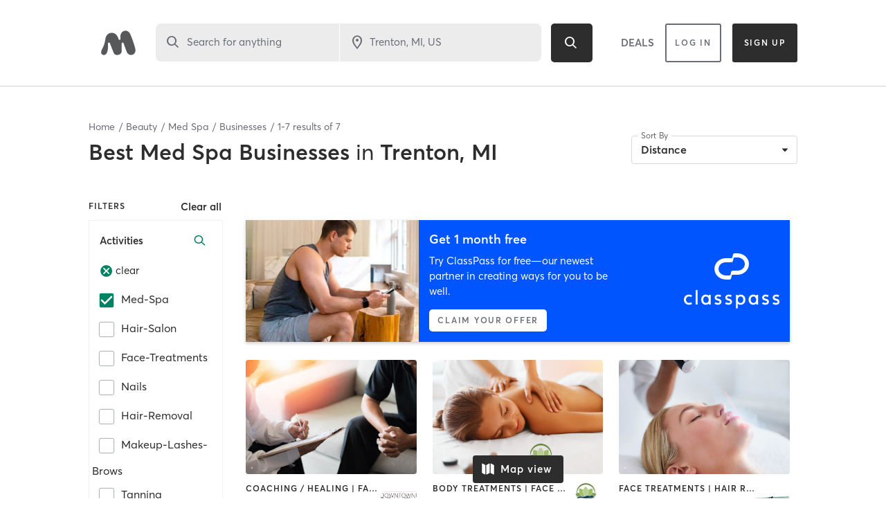

--- FILE ---
content_type: text/html; charset=utf-8
request_url: https://www.google.com/recaptcha/api2/anchor?ar=1&k=6Le95awUAAAAAIXSP9TcpPEng7Y6GdSkt7n46bAR&co=aHR0cHM6Ly93d3cubWluZGJvZHlvbmxpbmUuY29tOjQ0Mw..&hl=en&type=image&v=PoyoqOPhxBO7pBk68S4YbpHZ&theme=light&size=invisible&badge=bottomright&anchor-ms=20000&execute-ms=30000&cb=hfbvhj512g3m
body_size: 49602
content:
<!DOCTYPE HTML><html dir="ltr" lang="en"><head><meta http-equiv="Content-Type" content="text/html; charset=UTF-8">
<meta http-equiv="X-UA-Compatible" content="IE=edge">
<title>reCAPTCHA</title>
<style type="text/css">
/* cyrillic-ext */
@font-face {
  font-family: 'Roboto';
  font-style: normal;
  font-weight: 400;
  font-stretch: 100%;
  src: url(//fonts.gstatic.com/s/roboto/v48/KFO7CnqEu92Fr1ME7kSn66aGLdTylUAMa3GUBHMdazTgWw.woff2) format('woff2');
  unicode-range: U+0460-052F, U+1C80-1C8A, U+20B4, U+2DE0-2DFF, U+A640-A69F, U+FE2E-FE2F;
}
/* cyrillic */
@font-face {
  font-family: 'Roboto';
  font-style: normal;
  font-weight: 400;
  font-stretch: 100%;
  src: url(//fonts.gstatic.com/s/roboto/v48/KFO7CnqEu92Fr1ME7kSn66aGLdTylUAMa3iUBHMdazTgWw.woff2) format('woff2');
  unicode-range: U+0301, U+0400-045F, U+0490-0491, U+04B0-04B1, U+2116;
}
/* greek-ext */
@font-face {
  font-family: 'Roboto';
  font-style: normal;
  font-weight: 400;
  font-stretch: 100%;
  src: url(//fonts.gstatic.com/s/roboto/v48/KFO7CnqEu92Fr1ME7kSn66aGLdTylUAMa3CUBHMdazTgWw.woff2) format('woff2');
  unicode-range: U+1F00-1FFF;
}
/* greek */
@font-face {
  font-family: 'Roboto';
  font-style: normal;
  font-weight: 400;
  font-stretch: 100%;
  src: url(//fonts.gstatic.com/s/roboto/v48/KFO7CnqEu92Fr1ME7kSn66aGLdTylUAMa3-UBHMdazTgWw.woff2) format('woff2');
  unicode-range: U+0370-0377, U+037A-037F, U+0384-038A, U+038C, U+038E-03A1, U+03A3-03FF;
}
/* math */
@font-face {
  font-family: 'Roboto';
  font-style: normal;
  font-weight: 400;
  font-stretch: 100%;
  src: url(//fonts.gstatic.com/s/roboto/v48/KFO7CnqEu92Fr1ME7kSn66aGLdTylUAMawCUBHMdazTgWw.woff2) format('woff2');
  unicode-range: U+0302-0303, U+0305, U+0307-0308, U+0310, U+0312, U+0315, U+031A, U+0326-0327, U+032C, U+032F-0330, U+0332-0333, U+0338, U+033A, U+0346, U+034D, U+0391-03A1, U+03A3-03A9, U+03B1-03C9, U+03D1, U+03D5-03D6, U+03F0-03F1, U+03F4-03F5, U+2016-2017, U+2034-2038, U+203C, U+2040, U+2043, U+2047, U+2050, U+2057, U+205F, U+2070-2071, U+2074-208E, U+2090-209C, U+20D0-20DC, U+20E1, U+20E5-20EF, U+2100-2112, U+2114-2115, U+2117-2121, U+2123-214F, U+2190, U+2192, U+2194-21AE, U+21B0-21E5, U+21F1-21F2, U+21F4-2211, U+2213-2214, U+2216-22FF, U+2308-230B, U+2310, U+2319, U+231C-2321, U+2336-237A, U+237C, U+2395, U+239B-23B7, U+23D0, U+23DC-23E1, U+2474-2475, U+25AF, U+25B3, U+25B7, U+25BD, U+25C1, U+25CA, U+25CC, U+25FB, U+266D-266F, U+27C0-27FF, U+2900-2AFF, U+2B0E-2B11, U+2B30-2B4C, U+2BFE, U+3030, U+FF5B, U+FF5D, U+1D400-1D7FF, U+1EE00-1EEFF;
}
/* symbols */
@font-face {
  font-family: 'Roboto';
  font-style: normal;
  font-weight: 400;
  font-stretch: 100%;
  src: url(//fonts.gstatic.com/s/roboto/v48/KFO7CnqEu92Fr1ME7kSn66aGLdTylUAMaxKUBHMdazTgWw.woff2) format('woff2');
  unicode-range: U+0001-000C, U+000E-001F, U+007F-009F, U+20DD-20E0, U+20E2-20E4, U+2150-218F, U+2190, U+2192, U+2194-2199, U+21AF, U+21E6-21F0, U+21F3, U+2218-2219, U+2299, U+22C4-22C6, U+2300-243F, U+2440-244A, U+2460-24FF, U+25A0-27BF, U+2800-28FF, U+2921-2922, U+2981, U+29BF, U+29EB, U+2B00-2BFF, U+4DC0-4DFF, U+FFF9-FFFB, U+10140-1018E, U+10190-1019C, U+101A0, U+101D0-101FD, U+102E0-102FB, U+10E60-10E7E, U+1D2C0-1D2D3, U+1D2E0-1D37F, U+1F000-1F0FF, U+1F100-1F1AD, U+1F1E6-1F1FF, U+1F30D-1F30F, U+1F315, U+1F31C, U+1F31E, U+1F320-1F32C, U+1F336, U+1F378, U+1F37D, U+1F382, U+1F393-1F39F, U+1F3A7-1F3A8, U+1F3AC-1F3AF, U+1F3C2, U+1F3C4-1F3C6, U+1F3CA-1F3CE, U+1F3D4-1F3E0, U+1F3ED, U+1F3F1-1F3F3, U+1F3F5-1F3F7, U+1F408, U+1F415, U+1F41F, U+1F426, U+1F43F, U+1F441-1F442, U+1F444, U+1F446-1F449, U+1F44C-1F44E, U+1F453, U+1F46A, U+1F47D, U+1F4A3, U+1F4B0, U+1F4B3, U+1F4B9, U+1F4BB, U+1F4BF, U+1F4C8-1F4CB, U+1F4D6, U+1F4DA, U+1F4DF, U+1F4E3-1F4E6, U+1F4EA-1F4ED, U+1F4F7, U+1F4F9-1F4FB, U+1F4FD-1F4FE, U+1F503, U+1F507-1F50B, U+1F50D, U+1F512-1F513, U+1F53E-1F54A, U+1F54F-1F5FA, U+1F610, U+1F650-1F67F, U+1F687, U+1F68D, U+1F691, U+1F694, U+1F698, U+1F6AD, U+1F6B2, U+1F6B9-1F6BA, U+1F6BC, U+1F6C6-1F6CF, U+1F6D3-1F6D7, U+1F6E0-1F6EA, U+1F6F0-1F6F3, U+1F6F7-1F6FC, U+1F700-1F7FF, U+1F800-1F80B, U+1F810-1F847, U+1F850-1F859, U+1F860-1F887, U+1F890-1F8AD, U+1F8B0-1F8BB, U+1F8C0-1F8C1, U+1F900-1F90B, U+1F93B, U+1F946, U+1F984, U+1F996, U+1F9E9, U+1FA00-1FA6F, U+1FA70-1FA7C, U+1FA80-1FA89, U+1FA8F-1FAC6, U+1FACE-1FADC, U+1FADF-1FAE9, U+1FAF0-1FAF8, U+1FB00-1FBFF;
}
/* vietnamese */
@font-face {
  font-family: 'Roboto';
  font-style: normal;
  font-weight: 400;
  font-stretch: 100%;
  src: url(//fonts.gstatic.com/s/roboto/v48/KFO7CnqEu92Fr1ME7kSn66aGLdTylUAMa3OUBHMdazTgWw.woff2) format('woff2');
  unicode-range: U+0102-0103, U+0110-0111, U+0128-0129, U+0168-0169, U+01A0-01A1, U+01AF-01B0, U+0300-0301, U+0303-0304, U+0308-0309, U+0323, U+0329, U+1EA0-1EF9, U+20AB;
}
/* latin-ext */
@font-face {
  font-family: 'Roboto';
  font-style: normal;
  font-weight: 400;
  font-stretch: 100%;
  src: url(//fonts.gstatic.com/s/roboto/v48/KFO7CnqEu92Fr1ME7kSn66aGLdTylUAMa3KUBHMdazTgWw.woff2) format('woff2');
  unicode-range: U+0100-02BA, U+02BD-02C5, U+02C7-02CC, U+02CE-02D7, U+02DD-02FF, U+0304, U+0308, U+0329, U+1D00-1DBF, U+1E00-1E9F, U+1EF2-1EFF, U+2020, U+20A0-20AB, U+20AD-20C0, U+2113, U+2C60-2C7F, U+A720-A7FF;
}
/* latin */
@font-face {
  font-family: 'Roboto';
  font-style: normal;
  font-weight: 400;
  font-stretch: 100%;
  src: url(//fonts.gstatic.com/s/roboto/v48/KFO7CnqEu92Fr1ME7kSn66aGLdTylUAMa3yUBHMdazQ.woff2) format('woff2');
  unicode-range: U+0000-00FF, U+0131, U+0152-0153, U+02BB-02BC, U+02C6, U+02DA, U+02DC, U+0304, U+0308, U+0329, U+2000-206F, U+20AC, U+2122, U+2191, U+2193, U+2212, U+2215, U+FEFF, U+FFFD;
}
/* cyrillic-ext */
@font-face {
  font-family: 'Roboto';
  font-style: normal;
  font-weight: 500;
  font-stretch: 100%;
  src: url(//fonts.gstatic.com/s/roboto/v48/KFO7CnqEu92Fr1ME7kSn66aGLdTylUAMa3GUBHMdazTgWw.woff2) format('woff2');
  unicode-range: U+0460-052F, U+1C80-1C8A, U+20B4, U+2DE0-2DFF, U+A640-A69F, U+FE2E-FE2F;
}
/* cyrillic */
@font-face {
  font-family: 'Roboto';
  font-style: normal;
  font-weight: 500;
  font-stretch: 100%;
  src: url(//fonts.gstatic.com/s/roboto/v48/KFO7CnqEu92Fr1ME7kSn66aGLdTylUAMa3iUBHMdazTgWw.woff2) format('woff2');
  unicode-range: U+0301, U+0400-045F, U+0490-0491, U+04B0-04B1, U+2116;
}
/* greek-ext */
@font-face {
  font-family: 'Roboto';
  font-style: normal;
  font-weight: 500;
  font-stretch: 100%;
  src: url(//fonts.gstatic.com/s/roboto/v48/KFO7CnqEu92Fr1ME7kSn66aGLdTylUAMa3CUBHMdazTgWw.woff2) format('woff2');
  unicode-range: U+1F00-1FFF;
}
/* greek */
@font-face {
  font-family: 'Roboto';
  font-style: normal;
  font-weight: 500;
  font-stretch: 100%;
  src: url(//fonts.gstatic.com/s/roboto/v48/KFO7CnqEu92Fr1ME7kSn66aGLdTylUAMa3-UBHMdazTgWw.woff2) format('woff2');
  unicode-range: U+0370-0377, U+037A-037F, U+0384-038A, U+038C, U+038E-03A1, U+03A3-03FF;
}
/* math */
@font-face {
  font-family: 'Roboto';
  font-style: normal;
  font-weight: 500;
  font-stretch: 100%;
  src: url(//fonts.gstatic.com/s/roboto/v48/KFO7CnqEu92Fr1ME7kSn66aGLdTylUAMawCUBHMdazTgWw.woff2) format('woff2');
  unicode-range: U+0302-0303, U+0305, U+0307-0308, U+0310, U+0312, U+0315, U+031A, U+0326-0327, U+032C, U+032F-0330, U+0332-0333, U+0338, U+033A, U+0346, U+034D, U+0391-03A1, U+03A3-03A9, U+03B1-03C9, U+03D1, U+03D5-03D6, U+03F0-03F1, U+03F4-03F5, U+2016-2017, U+2034-2038, U+203C, U+2040, U+2043, U+2047, U+2050, U+2057, U+205F, U+2070-2071, U+2074-208E, U+2090-209C, U+20D0-20DC, U+20E1, U+20E5-20EF, U+2100-2112, U+2114-2115, U+2117-2121, U+2123-214F, U+2190, U+2192, U+2194-21AE, U+21B0-21E5, U+21F1-21F2, U+21F4-2211, U+2213-2214, U+2216-22FF, U+2308-230B, U+2310, U+2319, U+231C-2321, U+2336-237A, U+237C, U+2395, U+239B-23B7, U+23D0, U+23DC-23E1, U+2474-2475, U+25AF, U+25B3, U+25B7, U+25BD, U+25C1, U+25CA, U+25CC, U+25FB, U+266D-266F, U+27C0-27FF, U+2900-2AFF, U+2B0E-2B11, U+2B30-2B4C, U+2BFE, U+3030, U+FF5B, U+FF5D, U+1D400-1D7FF, U+1EE00-1EEFF;
}
/* symbols */
@font-face {
  font-family: 'Roboto';
  font-style: normal;
  font-weight: 500;
  font-stretch: 100%;
  src: url(//fonts.gstatic.com/s/roboto/v48/KFO7CnqEu92Fr1ME7kSn66aGLdTylUAMaxKUBHMdazTgWw.woff2) format('woff2');
  unicode-range: U+0001-000C, U+000E-001F, U+007F-009F, U+20DD-20E0, U+20E2-20E4, U+2150-218F, U+2190, U+2192, U+2194-2199, U+21AF, U+21E6-21F0, U+21F3, U+2218-2219, U+2299, U+22C4-22C6, U+2300-243F, U+2440-244A, U+2460-24FF, U+25A0-27BF, U+2800-28FF, U+2921-2922, U+2981, U+29BF, U+29EB, U+2B00-2BFF, U+4DC0-4DFF, U+FFF9-FFFB, U+10140-1018E, U+10190-1019C, U+101A0, U+101D0-101FD, U+102E0-102FB, U+10E60-10E7E, U+1D2C0-1D2D3, U+1D2E0-1D37F, U+1F000-1F0FF, U+1F100-1F1AD, U+1F1E6-1F1FF, U+1F30D-1F30F, U+1F315, U+1F31C, U+1F31E, U+1F320-1F32C, U+1F336, U+1F378, U+1F37D, U+1F382, U+1F393-1F39F, U+1F3A7-1F3A8, U+1F3AC-1F3AF, U+1F3C2, U+1F3C4-1F3C6, U+1F3CA-1F3CE, U+1F3D4-1F3E0, U+1F3ED, U+1F3F1-1F3F3, U+1F3F5-1F3F7, U+1F408, U+1F415, U+1F41F, U+1F426, U+1F43F, U+1F441-1F442, U+1F444, U+1F446-1F449, U+1F44C-1F44E, U+1F453, U+1F46A, U+1F47D, U+1F4A3, U+1F4B0, U+1F4B3, U+1F4B9, U+1F4BB, U+1F4BF, U+1F4C8-1F4CB, U+1F4D6, U+1F4DA, U+1F4DF, U+1F4E3-1F4E6, U+1F4EA-1F4ED, U+1F4F7, U+1F4F9-1F4FB, U+1F4FD-1F4FE, U+1F503, U+1F507-1F50B, U+1F50D, U+1F512-1F513, U+1F53E-1F54A, U+1F54F-1F5FA, U+1F610, U+1F650-1F67F, U+1F687, U+1F68D, U+1F691, U+1F694, U+1F698, U+1F6AD, U+1F6B2, U+1F6B9-1F6BA, U+1F6BC, U+1F6C6-1F6CF, U+1F6D3-1F6D7, U+1F6E0-1F6EA, U+1F6F0-1F6F3, U+1F6F7-1F6FC, U+1F700-1F7FF, U+1F800-1F80B, U+1F810-1F847, U+1F850-1F859, U+1F860-1F887, U+1F890-1F8AD, U+1F8B0-1F8BB, U+1F8C0-1F8C1, U+1F900-1F90B, U+1F93B, U+1F946, U+1F984, U+1F996, U+1F9E9, U+1FA00-1FA6F, U+1FA70-1FA7C, U+1FA80-1FA89, U+1FA8F-1FAC6, U+1FACE-1FADC, U+1FADF-1FAE9, U+1FAF0-1FAF8, U+1FB00-1FBFF;
}
/* vietnamese */
@font-face {
  font-family: 'Roboto';
  font-style: normal;
  font-weight: 500;
  font-stretch: 100%;
  src: url(//fonts.gstatic.com/s/roboto/v48/KFO7CnqEu92Fr1ME7kSn66aGLdTylUAMa3OUBHMdazTgWw.woff2) format('woff2');
  unicode-range: U+0102-0103, U+0110-0111, U+0128-0129, U+0168-0169, U+01A0-01A1, U+01AF-01B0, U+0300-0301, U+0303-0304, U+0308-0309, U+0323, U+0329, U+1EA0-1EF9, U+20AB;
}
/* latin-ext */
@font-face {
  font-family: 'Roboto';
  font-style: normal;
  font-weight: 500;
  font-stretch: 100%;
  src: url(//fonts.gstatic.com/s/roboto/v48/KFO7CnqEu92Fr1ME7kSn66aGLdTylUAMa3KUBHMdazTgWw.woff2) format('woff2');
  unicode-range: U+0100-02BA, U+02BD-02C5, U+02C7-02CC, U+02CE-02D7, U+02DD-02FF, U+0304, U+0308, U+0329, U+1D00-1DBF, U+1E00-1E9F, U+1EF2-1EFF, U+2020, U+20A0-20AB, U+20AD-20C0, U+2113, U+2C60-2C7F, U+A720-A7FF;
}
/* latin */
@font-face {
  font-family: 'Roboto';
  font-style: normal;
  font-weight: 500;
  font-stretch: 100%;
  src: url(//fonts.gstatic.com/s/roboto/v48/KFO7CnqEu92Fr1ME7kSn66aGLdTylUAMa3yUBHMdazQ.woff2) format('woff2');
  unicode-range: U+0000-00FF, U+0131, U+0152-0153, U+02BB-02BC, U+02C6, U+02DA, U+02DC, U+0304, U+0308, U+0329, U+2000-206F, U+20AC, U+2122, U+2191, U+2193, U+2212, U+2215, U+FEFF, U+FFFD;
}
/* cyrillic-ext */
@font-face {
  font-family: 'Roboto';
  font-style: normal;
  font-weight: 900;
  font-stretch: 100%;
  src: url(//fonts.gstatic.com/s/roboto/v48/KFO7CnqEu92Fr1ME7kSn66aGLdTylUAMa3GUBHMdazTgWw.woff2) format('woff2');
  unicode-range: U+0460-052F, U+1C80-1C8A, U+20B4, U+2DE0-2DFF, U+A640-A69F, U+FE2E-FE2F;
}
/* cyrillic */
@font-face {
  font-family: 'Roboto';
  font-style: normal;
  font-weight: 900;
  font-stretch: 100%;
  src: url(//fonts.gstatic.com/s/roboto/v48/KFO7CnqEu92Fr1ME7kSn66aGLdTylUAMa3iUBHMdazTgWw.woff2) format('woff2');
  unicode-range: U+0301, U+0400-045F, U+0490-0491, U+04B0-04B1, U+2116;
}
/* greek-ext */
@font-face {
  font-family: 'Roboto';
  font-style: normal;
  font-weight: 900;
  font-stretch: 100%;
  src: url(//fonts.gstatic.com/s/roboto/v48/KFO7CnqEu92Fr1ME7kSn66aGLdTylUAMa3CUBHMdazTgWw.woff2) format('woff2');
  unicode-range: U+1F00-1FFF;
}
/* greek */
@font-face {
  font-family: 'Roboto';
  font-style: normal;
  font-weight: 900;
  font-stretch: 100%;
  src: url(//fonts.gstatic.com/s/roboto/v48/KFO7CnqEu92Fr1ME7kSn66aGLdTylUAMa3-UBHMdazTgWw.woff2) format('woff2');
  unicode-range: U+0370-0377, U+037A-037F, U+0384-038A, U+038C, U+038E-03A1, U+03A3-03FF;
}
/* math */
@font-face {
  font-family: 'Roboto';
  font-style: normal;
  font-weight: 900;
  font-stretch: 100%;
  src: url(//fonts.gstatic.com/s/roboto/v48/KFO7CnqEu92Fr1ME7kSn66aGLdTylUAMawCUBHMdazTgWw.woff2) format('woff2');
  unicode-range: U+0302-0303, U+0305, U+0307-0308, U+0310, U+0312, U+0315, U+031A, U+0326-0327, U+032C, U+032F-0330, U+0332-0333, U+0338, U+033A, U+0346, U+034D, U+0391-03A1, U+03A3-03A9, U+03B1-03C9, U+03D1, U+03D5-03D6, U+03F0-03F1, U+03F4-03F5, U+2016-2017, U+2034-2038, U+203C, U+2040, U+2043, U+2047, U+2050, U+2057, U+205F, U+2070-2071, U+2074-208E, U+2090-209C, U+20D0-20DC, U+20E1, U+20E5-20EF, U+2100-2112, U+2114-2115, U+2117-2121, U+2123-214F, U+2190, U+2192, U+2194-21AE, U+21B0-21E5, U+21F1-21F2, U+21F4-2211, U+2213-2214, U+2216-22FF, U+2308-230B, U+2310, U+2319, U+231C-2321, U+2336-237A, U+237C, U+2395, U+239B-23B7, U+23D0, U+23DC-23E1, U+2474-2475, U+25AF, U+25B3, U+25B7, U+25BD, U+25C1, U+25CA, U+25CC, U+25FB, U+266D-266F, U+27C0-27FF, U+2900-2AFF, U+2B0E-2B11, U+2B30-2B4C, U+2BFE, U+3030, U+FF5B, U+FF5D, U+1D400-1D7FF, U+1EE00-1EEFF;
}
/* symbols */
@font-face {
  font-family: 'Roboto';
  font-style: normal;
  font-weight: 900;
  font-stretch: 100%;
  src: url(//fonts.gstatic.com/s/roboto/v48/KFO7CnqEu92Fr1ME7kSn66aGLdTylUAMaxKUBHMdazTgWw.woff2) format('woff2');
  unicode-range: U+0001-000C, U+000E-001F, U+007F-009F, U+20DD-20E0, U+20E2-20E4, U+2150-218F, U+2190, U+2192, U+2194-2199, U+21AF, U+21E6-21F0, U+21F3, U+2218-2219, U+2299, U+22C4-22C6, U+2300-243F, U+2440-244A, U+2460-24FF, U+25A0-27BF, U+2800-28FF, U+2921-2922, U+2981, U+29BF, U+29EB, U+2B00-2BFF, U+4DC0-4DFF, U+FFF9-FFFB, U+10140-1018E, U+10190-1019C, U+101A0, U+101D0-101FD, U+102E0-102FB, U+10E60-10E7E, U+1D2C0-1D2D3, U+1D2E0-1D37F, U+1F000-1F0FF, U+1F100-1F1AD, U+1F1E6-1F1FF, U+1F30D-1F30F, U+1F315, U+1F31C, U+1F31E, U+1F320-1F32C, U+1F336, U+1F378, U+1F37D, U+1F382, U+1F393-1F39F, U+1F3A7-1F3A8, U+1F3AC-1F3AF, U+1F3C2, U+1F3C4-1F3C6, U+1F3CA-1F3CE, U+1F3D4-1F3E0, U+1F3ED, U+1F3F1-1F3F3, U+1F3F5-1F3F7, U+1F408, U+1F415, U+1F41F, U+1F426, U+1F43F, U+1F441-1F442, U+1F444, U+1F446-1F449, U+1F44C-1F44E, U+1F453, U+1F46A, U+1F47D, U+1F4A3, U+1F4B0, U+1F4B3, U+1F4B9, U+1F4BB, U+1F4BF, U+1F4C8-1F4CB, U+1F4D6, U+1F4DA, U+1F4DF, U+1F4E3-1F4E6, U+1F4EA-1F4ED, U+1F4F7, U+1F4F9-1F4FB, U+1F4FD-1F4FE, U+1F503, U+1F507-1F50B, U+1F50D, U+1F512-1F513, U+1F53E-1F54A, U+1F54F-1F5FA, U+1F610, U+1F650-1F67F, U+1F687, U+1F68D, U+1F691, U+1F694, U+1F698, U+1F6AD, U+1F6B2, U+1F6B9-1F6BA, U+1F6BC, U+1F6C6-1F6CF, U+1F6D3-1F6D7, U+1F6E0-1F6EA, U+1F6F0-1F6F3, U+1F6F7-1F6FC, U+1F700-1F7FF, U+1F800-1F80B, U+1F810-1F847, U+1F850-1F859, U+1F860-1F887, U+1F890-1F8AD, U+1F8B0-1F8BB, U+1F8C0-1F8C1, U+1F900-1F90B, U+1F93B, U+1F946, U+1F984, U+1F996, U+1F9E9, U+1FA00-1FA6F, U+1FA70-1FA7C, U+1FA80-1FA89, U+1FA8F-1FAC6, U+1FACE-1FADC, U+1FADF-1FAE9, U+1FAF0-1FAF8, U+1FB00-1FBFF;
}
/* vietnamese */
@font-face {
  font-family: 'Roboto';
  font-style: normal;
  font-weight: 900;
  font-stretch: 100%;
  src: url(//fonts.gstatic.com/s/roboto/v48/KFO7CnqEu92Fr1ME7kSn66aGLdTylUAMa3OUBHMdazTgWw.woff2) format('woff2');
  unicode-range: U+0102-0103, U+0110-0111, U+0128-0129, U+0168-0169, U+01A0-01A1, U+01AF-01B0, U+0300-0301, U+0303-0304, U+0308-0309, U+0323, U+0329, U+1EA0-1EF9, U+20AB;
}
/* latin-ext */
@font-face {
  font-family: 'Roboto';
  font-style: normal;
  font-weight: 900;
  font-stretch: 100%;
  src: url(//fonts.gstatic.com/s/roboto/v48/KFO7CnqEu92Fr1ME7kSn66aGLdTylUAMa3KUBHMdazTgWw.woff2) format('woff2');
  unicode-range: U+0100-02BA, U+02BD-02C5, U+02C7-02CC, U+02CE-02D7, U+02DD-02FF, U+0304, U+0308, U+0329, U+1D00-1DBF, U+1E00-1E9F, U+1EF2-1EFF, U+2020, U+20A0-20AB, U+20AD-20C0, U+2113, U+2C60-2C7F, U+A720-A7FF;
}
/* latin */
@font-face {
  font-family: 'Roboto';
  font-style: normal;
  font-weight: 900;
  font-stretch: 100%;
  src: url(//fonts.gstatic.com/s/roboto/v48/KFO7CnqEu92Fr1ME7kSn66aGLdTylUAMa3yUBHMdazQ.woff2) format('woff2');
  unicode-range: U+0000-00FF, U+0131, U+0152-0153, U+02BB-02BC, U+02C6, U+02DA, U+02DC, U+0304, U+0308, U+0329, U+2000-206F, U+20AC, U+2122, U+2191, U+2193, U+2212, U+2215, U+FEFF, U+FFFD;
}

</style>
<link rel="stylesheet" type="text/css" href="https://www.gstatic.com/recaptcha/releases/PoyoqOPhxBO7pBk68S4YbpHZ/styles__ltr.css">
<script nonce="QEE0CAo8m8tBL5drCpIFnA" type="text/javascript">window['__recaptcha_api'] = 'https://www.google.com/recaptcha/api2/';</script>
<script type="text/javascript" src="https://www.gstatic.com/recaptcha/releases/PoyoqOPhxBO7pBk68S4YbpHZ/recaptcha__en.js" nonce="QEE0CAo8m8tBL5drCpIFnA">
      
    </script></head>
<body><div id="rc-anchor-alert" class="rc-anchor-alert"></div>
<input type="hidden" id="recaptcha-token" value="[base64]">
<script type="text/javascript" nonce="QEE0CAo8m8tBL5drCpIFnA">
      recaptcha.anchor.Main.init("[\x22ainput\x22,[\x22bgdata\x22,\x22\x22,\[base64]/[base64]/[base64]/[base64]/cjw8ejpyPj4+eil9Y2F0Y2gobCl7dGhyb3cgbDt9fSxIPWZ1bmN0aW9uKHcsdCx6KXtpZih3PT0xOTR8fHc9PTIwOCl0LnZbd10/dC52W3ddLmNvbmNhdCh6KTp0LnZbd109b2Yoeix0KTtlbHNle2lmKHQuYkImJnchPTMxNylyZXR1cm47dz09NjZ8fHc9PTEyMnx8dz09NDcwfHx3PT00NHx8dz09NDE2fHx3PT0zOTd8fHc9PTQyMXx8dz09Njh8fHc9PTcwfHx3PT0xODQ/[base64]/[base64]/[base64]/bmV3IGRbVl0oSlswXSk6cD09Mj9uZXcgZFtWXShKWzBdLEpbMV0pOnA9PTM/bmV3IGRbVl0oSlswXSxKWzFdLEpbMl0pOnA9PTQ/[base64]/[base64]/[base64]/[base64]\x22,\[base64]\\u003d\\u003d\x22,\[base64]/[base64]/Cm8K1w5Bhw6jCiMKzw5BxUsOawojChzzDjjjDuGBkfizCuXMzTCg4wrFTc8OwVB4tYAXDqMO7w599w6hKw4jDrQvDmHjDosKJwoDCrcK5wrE5EMO8ZcOjNUJFEsKmw6nCijlWPVjDqcKaV2HCqcKTwqEWw7LCthvCvmbCol7CmEfChcOSQsKGTcOBGcOaGsK/[base64]/CpVlSwpzDlk1aZMKBwoTDmcKywpJlw4t3worDl8KvwqTClcOqIcKNw5/[base64]/wrzDkBB/w4smw6VKwp1sAUkxwrcEw7NTTSptd1fDjGbDlcOSeDZRwrsLTzPCon4LSsK7F8OSw6TCuCLCjsKywrLCj8OfRsO4SjHCpjdvw7zDglHDt8O8w6sJwoXDn8KHIgrDlhQqwoLDngp4cDDDrMO6wok5w5PDhBRjIsKHw6pVwo/DiMKsw6/DtWEGw7PCl8Kgwqx5wpBCDMOcw5vCt8KqHsODCsK8wp/Co8Kmw71nw4rCjcKJw6lyZcK4QsO/NcOJw4jCkV7CkcOvADzDnHbCpEwfwr/[base64]/CvyjDoULCqi8WYsOoMMOuwpsDw43Dkgt8wpvDs8K4w67Chh3ClhJiFTzCo8OSw6YtLEVrI8Khw4fCvH/DqQMKTTHDhMKww6rClMO9acO6w5LCvCoAw7VAVlMNfVHCnsKsecKtw4hiw4bCsFjDgXTDoW1Xf8K2RTMxUHVHecK2B8OZw5bChgvCisK4w75cwpfDnxfCgcOtU8OkK8O1A29sflY1w6dnd3nDrsK/[base64]/ClcKXScKcb0lNwofDnMKdwr7DvMKzw4/DhcOvw60zwp3Cp8OlfsOzOMOSw6ZPwq08wo48LjXDucONSsOfw5oOw5Njwpw9CzRBw5Bmw5x6C8OzIVVGwq/Cq8Oww7XDn8KGbAbDhR3DqzjCg3jCvsKLMMKECxTDj8OMX8Ocw5J4M33DmHrDv0TCji4uw7PCqhlAw6jCscKcwpIHwr1RPQDDpsKywr9/BSkDLMKWw67DksOdP8OlLcOuwq4cD8KMw5bCqcO5UUZZw6PDsxNRWQBbw6bCnsOQGsOQeQ/CkVpowpgQAUzCosOPwotnZnptEMO3wog9RMKNfMKaw4Uxw6lqVDnDhH5BwoPDr8KVHnkFw7AAw7IrDsKfwqDCjTPDtMOoQcOIwrzDtTFUJjHDncOIwp/[base64]/Cm8KCSMOiBlzDssOTE8KTwpTCgRlzw7fDn0LCgzfCl8OTw4nDgsOlwroUw54YMAk0wq8vVhRPwoHDksOsdsKLw5/Ct8K4w5EoEcKSKBp1w40SfsK7w4sww69AVcKHw4Rww7A8wq7Ci8OJFAXDsRXClcO4w6nCuktKPMOqw6/DgiA9BlbDsk8rw4IXJsORw4tgcmDDmcKgfB4WwpJgLcO9w5rDjMKKBcKsF8Klw4PDncO9QVJVw6svRsOLN8O7w7HCiSvCr8OEwoHCpVcqWsOqHTDCjys/w7toV3F2wrXCpWRiw7/CpcOew6MwUMK6wpfDgsK6K8O9wpfDl8KJwpTCgGnCvHBiGxfDjsKBVmd2w6HCvsOKwpdfwrvDp8O0woXDlFFea00owokCwpvCuyUuw6MEw6klwqvDlsOSBcKuSsOLwqrCt8KWwp7Cq11yw5bCg8OcfygML8KIKmrCpizCoX3Dm8K/C8KPwoTDm8OeVwjChsKJw49+KcK/w47Cj0LCqMKJaH7Dt0zDi1/DlETDucO7w55tw4bCohzCmXgHwpoYw59aCcKZf8KEw55/wqZ8wpPCn0nDr00Lw7jDpQXCjlLDjh8ZwoXDrcKWw4ZbWSHDlRTDpsOiw7Miw63Dk8K4wqLCun7CgcOkwrnDgMOvw59SJjbCrjXDiAEDNmDDikE4w71jw4vDgF7ClUfCvcKcwqXCjQESwrDCkcKzwqU/Y8OVwp0WLWrDlnx9HMKfw55Ww7TCgsOaw7nDr8O4KnLDjcKMwpDCsxvDkMKhIcKew5XClMKOwr/CnxEfM8KbYGh8w79QwqhFwroww6xGw5DDnUFTAMO4wrYsw4NcKTVXwpDDoSXDpMKiwrXCnBbDvMObw57DmcOoY3JlOGtWEGgDLMO/w7TDlMKVw5hkLHwoI8KXwoQCRkvCpHF5eVrDmA9QLXQPwoXDh8KOEi9qw4pyw4NVwpTDu3fDhsO9HVbDr8OIw545wo42wrU+wr3Csw1FY8KaZsKFwrFVw5Y5NcOBZAIRCXbCvwXDrMKIwpnDpnpVw4/ClHbDncKDEGrCicO/McOYw5MAGnjCpn1RX0fDrcKGYsOQwo56wqBcMiJLw5/CpsK/[base64]/[base64]/DisOZw4Aewp4MwpVKw6o5GcKvC8ODZVTDv8KgE0sOZ8Klw4sdw6nDh0PCgRx4w43CisObwppHL8KJKCLDs8Odc8O+QyzCtnTDtcKVXQ5zHiTDvcKAWQvCssOywqrCmCrCgR7DgsK/w6xuJhEfEMOjU3hcw4cKw5dBdsKqw5NsVFTDncO/[base64]/Dh2vCgUo9OGJWBUrDsjzCvGLDm8OARlU5W8KvwpLDj0nDuzTDpMKrwpDCs8OywpxRw7JLAnrDn1HCoSTDtAvDlx7CpcO6OcK/[base64]/w6vCngF/[base64]/CucKyLn9OB2BbR8O9TzjDlT86fkspRDLDkxTCncORM1c2w55SEMOlM8KyfMK0w5F/[base64]/[base64]/CvMOQwpnDs8O+wovDsAAuYsKww5h1ewrCisOGwq4HLUkWw6nCicKMPsOIw4JGSD/Cr8KwwoUDw6pBbMKNw5jDrcO0wrnDrcOpSn/DvnR0ClLDiWl+UCg/[base64]/Cu8KiwqtXw7HDgcO5wrIVwrnCh8OhwqHCpcOmfg1bdCvDmMOhGsKvdGrDigYscn/ChQdkw7/CgTLCqMOIwpF4wpVEaBtVU8K7wo0fO3oJw7bCoh14w4nDh8KOKT1vwoNkwo7DpMOcRcK/wq/Dmjwfw7/CjsKiLFbCgMKqw47CnxUcKXRCw4F/[base64]/DokBedXEmworCgcOWW8OSwqsZFsO8em/CpcK/[base64]/KSNswrzCtiXDnEEUw7LCiTN/w4nCocKeWQkTbcOVDi1lT0fDn8KnQcKkwrLDvcO7bg4Awo96XsOQd8OUFMOpOcO6C8OrwofDssKaLiLCiRkKw7TCssKuQsKsw6xcw6LDqsOdNB15FcOFw6rCtcOAbiszU8OVwrZUwr/Dv17ClcOqw6l/UMKTbMOQMcKjwq7CnsKkW2V+w6spw4gjwrPCiRDCssKgFMO/w4vCjSciwqNmw550wo9Ww6HDvWbDminCt19Sw7HCgcOmwr7DinjChsOQw5fDgWnCszLCvDnDjMOrR1DDnAzCucOPwpLCmcKYM8KMQsK9LMOwB8O+w6jCqcOUwpfCtnEmahgAVT8IW8OYWsOvw47DhcONwqh5w7HDm3I/GsKqaycUeMO7VRVtw55qw7I4FMKKJ8KoIMKRKcKYBcKzwow6XiHCrsKzw4s6PMKwwolkwo7Cim/Cg8O9w7TCv8KTwozDvcOXw7A6wq52QsKtwqpFbE7CusO7PcOVwro2wrLDt1PCoMKXwpXDvgDCpMKgVjsEw7TDjRcifzFqawt5LRlyw6nDrFxYLMOlesKTBQgXY8K4w4rDhEd6bW3CiwxhQ2YkPXPDuGDDiCPCoD/CkMKiK8OEVcK1OcKpF8OpU0QwPhU9UsKhCHIww53CvcONYMKpwotwwqQ5w7rDisOFwqY4w5bDjkDCn8K0A8OgwoRxHAIIMxXCmjENCz7Chx7ChXZfwrUDw5HDsgkMfMOVI8OdZ8Olw47CjFInDh7CqMK2woMsw5h+wp/[base64]/wq0DD8OfbX4ORcKcYMO7w5sMVMKOFCLCncK5w6fDh8OCZ8KqUQTCn8O1w6HChyDCosKlwqJgwpkWwo3DnsOJw6QJGRk1b8Odw7sOw6nDli0iwqEnSsOgw7wHwr4pGcOLSsOCw4/DkMKHcsKmwqoUw5rDmcO4ORsrPMKwMg7CocO2wptLw41Ww5M8wpzDuMOlVcKww5jCtcKbw6ImcUbClsKHw5bCt8KoRyhWw4/[base64]/CmcOSw7wpw7zCq2vDuBE2VRLCknQfUcKmacKdJcOIacOpOsOGQmvDu8KiOcOxw5/DlsKeF8Ksw7hnO1DCp33DpT/[base64]/Dm8O/w7vDvHQkPMKRw6oQQFMwUWBzw73CjwvDuT0FIwTDlFHCmMKjwpDDvsKVw5rCvWg2wo3CjkfCssOtw7jDmyZew5MfccOPw4jCpRozwoPDj8KVwoUtwpLDvDLDlALDrUnCvMOmwo/DggbDgcKKO8O+GznDicOaGcOqDT57NcKhXcOtw4fDpcOpdsKBwo3DnMKZXcOCw4lLw4LDsMKBw5x5G0LCqcOnw5dwYsOHWXrCq8KkPw7CkVAYVcKsRVTCrAlLH8KhJMK7XcKTUjAkVxNFw7zDi2VfwqlMHMK/w5DClMOVw7MEw5xgwonCn8OpNcOFw49BcV/CvMOxP8Owwq0+w6gew7DDgMOiwq0/wrTDicOAw6hVw6nCusKowqrCvMKVw41xFFrDmsO4DMOewrrDokA2wpzDhVFtw5Isw50GNcKRw6wGwq9Gw7/Clht+wojCmcO8ZXvClzQ9MTkvw5VQLcO9Rgobw4tNw6bDtcOlJsKfQcOkORDDhcKEeDPCpMKVBXc2PMOgw7vDjx/[base64]/CjMKoMlkMwr4rE8OCw4zCqEDDsj4yw4oBDcOyH8KLIhzDvBbDlsOpwrjCmsKHVDMLdlJQw6s0w7wjw4HDhMOGLWTDvMKkw7VwaA1rw64dwpvCssKhwqVuHcOpw4XDgQTDlnN1PsOEw5NGHcO/[base64]/ClcOHwonDpEULSMKYw6p8HSBfw5hnw74XXMOjw6Ehw5AOIkkiwogcWMODw6jDvsOFwrUnMMOxwqjDl8OwwrkwIgbCrMKhFsKAYi3DmH8GwqvDlgbCvA5EwqPCi8KHEMKuBSHCn8Kiwogfc8Omw67Djgs7wqgcNsOsTcO0w47DusOZN8Kcwo9WDsOjHMO/C0pQwrLDuU/DjibDsTnCr3vCtCpnRjcwQFMowrzDssOWw65fRMKnPcKQw7DDhS/[base64]/[base64]/[base64]/wqjDmFXDoW7CkcOMwqogSSZaw64FH8KgK8O/w6bDqEMWfMKxwp5pccONwofDmzzDg1nCvlwMU8Oxw441wolAwrd/a1LCmcOtWFwgFMKGWkUowqItB3fCjcK1wqoebMOVwo03wp7DpcK0w60fw4bChBPCo8OOwrsQw6zDlcKzwpJawqYEZMKSGcK7JTsRwpPCr8O/[base64]/ChsORNsOWWMK3LMOaw4LDrWnDumpGwrfCgEdsCWx3wqIEa247woTChFXDn8KOJsO9UcKDUMOjwqvCq8KgRMOtwozDu8OQbMO/wqrDjcK2HjnDgS3DvHnDlg1Fdgg6wovDkDfCpsOjw7DCqsOMwoxiacKGwp92Si0Fwrd2w5FhwrvDgnhJwqPCvSwiIcORwqvCqsKlT1PCr8O8NcOCM8KtKRwhbXDDsMKlVMKGwqZkw6TCkAUrwqQ1w7bCn8K1Y1hlWxk/wrvDsCXCuULCvknDicOZHsK7w6TCtC/DkcKFGBPDljlBw4g6TMO8wrLDgsKbHsOYwq/DuMOjAGLDnUrCkQzDpVTDrgJxw78DWsOdF8KPw6IbUsK/wpvCnMKmw5E1AU3DuMObRBZGMcKIU8OBVCnCqTbCicOJw5wsG2fDhyROwogcFcOPUXsow6bCt8OFKMOxwpnCpgRCD8K3X3JHUMKyUhvDn8KZbG/CisKKwqVjUcKaw6nDo8O4PHlUPTjDn3UyZcKDXhXCi8OSwp/CscOOCMKiw7tGRsKufcKXf1YSGR7DslJmw6ZowrrDr8OaXsOhd8KOR1ZkJQHCnR1ewqDCmWbCqgJPaB4zw5BKBcK1wotFAB3Cm8O1OMK1RcOkb8KobkcbeVjDnxfCu8OGfcK3I8OJw6rCpDPCncKiaBE7AWDCusKlRSgCZmsaIcKZw4bDlTHCgzjDgzVswok+wqDDoT/Cjg9vVMOZw5DDkGrDkMKbOTPCsi9EwqjDgsKZwqlawqMqecOjworDjMOffn5fShXClQU1wrUewpZ9NMKLw6XDhcO9w5Egw4EFcSUrSWHCqcKXMBjDncONdcKadRnCpcKLw5TDn8OcLMOTwrUVTAQ3w6/Do8OkfX/Co8Ocw7TCqsOzw5w+McKCN3o1NGdCAsOfVsKcasOReBnCqBDDoMOUw6NbZDzDicOLw7fDiDtaZ8O1wrlRw4xVw5g3woLCvGQgeD3DqGrDo8KYQsO+w5lAwonDpsKrwqPDkcOOLWZGRW3Dr3wgwrvDiQQKHsOTMMKBw6rDn8O/[base64]/[base64]/CkcKBw4tAAVjCoMKJwqFRw4HDnMOGEsKGeMKTwpvDkMO+wr0rYcOIQ8KhSsOIwoAhw4dgamN7Vz3Ci8K+L2vDrsOyw7RJwrDDm8KiYzPDjm9fwoHCng4AOm87DMKuJ8OHT3Qfw6vDlnoQw5bCnCgFIMKLMFbDhcOCwop7wqJRw4p2w7TCgMK7w77Do17CgRM/w58mZMO9YVLDi8OtaMOkIiLDoj1Bw6vCszvDmsONw47DsQBxHFDDosKiw4gwL8KBwqNuw5rCrzDDsjw1w6gjw408woLDqgh8w4gAaMKsIl0Zdn7DnsK4OS3CosKiwrV1wqouwq/CgcO1wqVpXcKFwrwgaSnDjMKRw4U9wpkTSMOPwpVZKsKgwpzChDLDp0TCkMOswrt1QnFuw4Z7TMKKdVktwo4UGsKlwqLDv3ltEsOdTsKSesO4McKrb3XCjX/DhcK1WcK8DF5xw6N+ITjCvcKrwqg7XcKjPMKtw7zDpBnCry/Di1lxU8KkZ8KIwqXDtSXCqgVodhbDlR87wr1ew7Zvw6PDtG/DncKeDj3Dk8OKwrFtNsKOwoLDlkLCocKWwp0rw4RNWMK6IcOqPsKgRcK0HsO6LEfCtVfCs8OXw4rDjxvCgRcUw4cPBHzDrMKew7DDo8KjQUjDgz3Du8Kpw73DhW5pQcOvwq5Ww5jDugPDqcKJw7pKwrE/[base64]/CuwDDmg/[base64]/agxbwoslL8OQBmJ8LcKXecKFOWhtwr3DisKswptUOHPCrxPCpEjCq39OFBvCgzzClsO6CMOQwrQbZAYLw5AcHy/Ckg91cTsoCUJtDRZJwqASw683w6cqP8OlAcOAcBjCsQ56bgjDqsKvw5bDtsOJwr8ncMOoFx/Ck2XDsxNVwoB9AsOCdgUxwqogwqzDpcOewqdXdBAFw5MvYXXDksK0XwA4ZmRCYE4nY2tvwqNaw5PCsy4dw54Jw500wqEZwrw/w745wr0aw6DDrRDCuSYVw63Cm0MWLwYwAXIXwpg+E0E+DG/ChcOWw7zCkV/[base64]/[base64]/Dk1YCPMOEXTHDoMO5asKyR3YqcMOJHsODwprDjhnDtMK3wr4rw7gYOx9ewrDCnRAaGsOmwp1gw5HCvMKSAGMJw6rDijVLwrfDszV0AVfDqnrDtMOMFXZaw7DCocOVw6Mew7PDrWzCuULCmVLDhnsBAwDCpsKqw5FpdMKYBhsLw4M+wqBtwoPDsFJXLMOpwprCn8KAw7/[base64]/[base64]/CvDk6dsKCU8OTJw0Iw6HCoBrDm8KmW8OTdsKBIMO/TMKaCcO5wp1WwoJFHR7DjlkGOGHDrCjDoRQ8wq4wFAxuYiYjH1jDrcOPUMO3WcKsw5TDgHzCvBjDuMKZwp/[base64]/wrbCqkbDkTPClcOjw5puw6DCm8KkCWTDjjTCrWfDgcO3wqHCj03DrHZUw506IMO4UMO8w6bDsBbDphnDqB3DmhdRBVoLw6gTwoXCnjduTsOzD8OKw4pIXxgMwrQ7dXjDmXDDuMOWw6PDqsKYwqsKwpR/w5VJdsO+wqgywo3Dj8KIw4Ejw5/Cq8KERMOXNcOgHsOGHxsAwrg7w5V3I8Ofwq88flXDgcKdHMKhfQ/ClsOiworDji7CmMKew4M5w4kQwp0uw4DCnSs4DcK6NWVAAsKyw54kHD4jwr7CmTfCqyZVw5rDuGTDtHTCnnRdw5odworDuXtzEWbDtGXCh8Oqw5M6w7k2FsKsw6vChHvDu8OJw5xpw7XCicONw5bCshjDrMKTw58SZMOATBfDsMOsw4tCMVB/[base64]/[base64]/wqDDjcOGwq84VcOMwqPDtz8bUsK6GcONOi4xw5ZdUwDDu8K5W8KQw6BJXcKMRGLDkEDCsMKzwozCpsKjwp15AMOxScOhwqDCqcKHw51tw7XDnjrCk8KywokMRAhNHDRUwoHClcKmNsOzYMKAZhDCnxPDtcOUw4guwr0+I8OKRRtRw6/[base64]/DsyjDuy/DsDnCnsOxwocSA8OVwobCsxLCu8OuHBrCpwwCbDMQbcK0bsOhfz7CoTlew50pIxHDiMKVw7/CjMO5LSk+w7zDumVAYwLCvcKcwp7CtsOcw5zDpMKIw77Dg8OZwr9XSVHCrcOKFz8iVsOHwooRwr7Dn8OPwqbCuG3CjsKmw6/Cu8KZw4ldQcK5MizCjcKTeMOxSMOIw4nDrDZAwoFIw4EbdsKcFTPCkcKMw4TClHnDvsKXwrLCmsO1aT5vw5LDuMK/wqrDkW15w7daf8KiwrwyPsO/w5Z0wrR7VWNGW3LDiiJ/S10Iw41Iwq7CqcKIwrbChTgQwpkWwqYqPVYJwr3DkcO2XcOnUcKrf8KldXNEwplHw5TDgnfCizvClUEIJsKVwoopDMOPwoRTwqLDmVfDjj4ew5XDssOtw7XClMOYUsO8w5PDusOiwq0tTMOvKCR0w4/DiMORwrDChUUSBzd8JcK3JHjCgsKMRgHDvsKaw6HDoMKew47CqMKfY8Ovw7jDmMOKT8K2GsKswq8TXV/DvD5/bsKEwr3DkMKgBcKZfsOEw4NjK0/CgUvDry9sfQVLRHl4I1VWwoo7w6dRwqfCq8KYL8KDw7TDoFtKM00+e8K1VSXDv8KLw5TDpcKeWXfCl8OqDCDDhMOCIl/DvDBEwovCtm8cwoLDtBJvBhDDrcOWQVggSQVSwp/Cs0BkTgZjwphSPsOzw7YDa8Ktw5gvw78kdsO9wqDDgyEFwp/DokjCvsOOfTrCvcK9cMKVY8KNwqbChMKoKF1Xw6zDvlQuOcKCwrARbDjDjhQmw5pBID1Dw7vCgTddwovDmsOcf8O0wr/CqgbDiFQEw6bDqAxzXzhwW33DhiZbK8O9fQnDtMOCwpBwSChowq8twqUaIHnCgcKLdUtgOW87wovCl8O+OinCtXXDmEEBG8O2U8Ouw4QWwrjDh8OGwoLCoMKGw6BtQ8OpwrxraMKIw7PCi0rCj8O2wpfDhn5Qw4/Ci1PCuwTDn8OXYQvDh0Rnw6XCqCU9w5/[base64]/CtFpaFk7Dn1YHwqTCg8KpwoJcaRDCvFJww7nCuC4MYm3CokVUTMO1wrxmDMOdZnRzw4jDqcKvw73Dm8O/[base64]/Co8KvV8K2w6/DjsO0WMKawrBCCsKBLm3Co2/CrF3Cg8KJwrDCiQoBwq5xF8KFKcK+PcKwJcOqUhjDgMORwq8aIg/DrARpw6jCrShbw5UaZT1sw4Mww7Nqw5vCssKkWsKAeDEDw7QUGsKGw5nCn8OtTV/CskUywrw4w6fDmcO9G37DocKzfn7DjMKFwqTCosONw4LCsMKrfsOhBH/[base64]/DuMKRC3TCq8KcUsKQwpIPUwMPQsORw5YkOcObwqXCggPDkcK4RQzDrFLDrsOMB8Kjw7TDgMK2w5cSw6k8w7Qmw7o1wp/DmX1Ww7LDrMO3REl3w4Afwq1mw703w64lI8KcwqDCmQJlH8OLBsOsw4rDkcKzFw/Dp3/CnsOCXMKvWl/CnMOHwr7Dq8OCbVjDqQU2woUrw6vCskZRwrQQQRzDmcKrAsOawprCpREBwoA5CxTCixTCuilUZ8O4cDzClibCl0/[base64]/Di8K8w4vDu8KmfRl7DMKOSybCrx0Fwp/Cl8OJccKNw4nCtDjCqjLCv2rDljPDq8O8w77Cp8Kzw4EjwqjDhkHDj8KbHCtZw4Ytwp/DkcOrwqXCm8O8wot1wrXDvsKHB3LCv33Cu1xkDcORZMOHPURUPS7Dt1kiw7UVwp/DuQwqwqM2w4lKPgrCoMO0worChMOIRcOxTMKIeE/Cs1vComzChsOLCCfCmcK+Oz8HwrPCkUHCucKSwqXDqBzCiHMjwqdSaMOIdHAdwq5xJCDDhsO8w6dnw4xsehHDkAV+wrh2wovDolbDvsKpw7pIDRvDo2PCq8O/BsOdw6Jlw7wiOMOxwqTCn3DDoljDjcObe8KQdC7ChR8SOMKMIRYbwpvDqcOFZkLDlsKIw5EdWyjDhMOuw5vDncOBwplUDHDDjDrCisK6YR1oBsKAOMK6w5XDtcK6NkV5woU2w4zChMOtZsK1QcO7wr8gSSbDlmwPdcOzw45Nw5DDtsOtU8OkwqHDrDkeUGXDhMOew7/CtiDChsKhZsOFL8OWTSrDmMOhwqvDucOxwrHCt8KMLwrDnxFnwpMac8KjEsOmUxnCojcjdz4QwqrCsWcsVTk6UsOzIcKgwotkw4FKY8KEBh/[base64]/Ck8OWw4BDw5rChMKfwo/Cl8KXY3bDtsKwwrhJG8OGw4HDv18ywpE4Ex4uwrR2w6vChsObYi8Aw6RFw5rDo8K2PsKuw5NYw40ODsKZwp59wr7DkEABAyJpw4Aiw4nDosOkwqXCjUwrwolzwpvDjnPDjMO/wpImHcOHPCjCqFBUaWHDhcKLO8Kzw4k8AEbChF1JbMOVwq3CqcKVw7LDt8KCwq/[base64]/[base64]/[base64]/wozDgBAUwo3CrcORw412EcKIwrNUw7nDl1HCnMKXwp3CrHcRw7AdwqbCp1LCvcKiwqU4TsOywqXDvsOGex7CgQBPwq7CmnxubsOcwr5IQ2HDqMOBRG3CjsOLC8KMC8KUDcOtIV/CicOewqjClcKcw43CvX9rw5REwo9nwpM3QcKpwqQTLjrCr8OTQD7CvD9leicycFfDj8KMw6jDpcO8wr3CjgzDuAZiPRLCo2ZtG8K0w4PDkMOjw4rDnsOxC8OaXi/DucKTwo0FwoxFDsO7SMOpa8Khw71jOBYOQcOcR8OIwoXCg3cMDCjDucKHEB50fsKBRcKGFxVyZcKfw6BiwrRqCFjDlUktwqzCpmhcbG0bw63DnMO4wrYaEg3Dv8KlwoRiDAMGwrgQwo9KeMKhRz/DgsOkwqvCnVoSDMOtw7A+woI4J8KZIcOZw6luKltEL8KewqLDqyHCqA1kwr1Iw67Du8KUwrJdGE/CsmVjw4cfwprDr8KASls1wq7DgkZHHUUTwoTDi8KKMcKRw7jDjcO0w67DqcO4wrtww4YYH1xgacOVw7zDnRQUw4bDtsKpbMKGw5jDq8ORworCqMOUwpbDqMKnwofCkxfDnkvClMKPwo1bccO2woUzCyXDmCYMZTHDosO/D8KSTsO6w5TDsR98YMKZfWDDtcKYfMO+w7I1wrljw7MmD8KHwp1zdMOGSzNowrJdw6PDhD/Dh2EVL2HCmlPDsjZuw5kRwr3Dl2MUw7DDtcKQwqM6EX/DoWzCsMOPLHfCicOZwoE7CsOqwp7DqC87w7YywrnCtMOLw5cjw4NLIgvCizcnw751wrXDj8O+JWPCiF42OEXCvcOIwpgww7/CkwfDnMOaw47CgMKHegIxwrZKw4IOGcKkccKww4DCvsOPwpDCnMO0w6QjXkLCiHlqe1BvwrxyeMKaw7tMwotCwp/DpcOwbMOFHhfCmWHDtFnCj8O3a2Q0w5bDrsOlW0fDsntBwqjDssKKw5jDr1sywrI5UWbCj8OPwqFxwplqwpoxwqTCizXDg8OTJT7DnllTA2vDiMKow5LDncKDNXdRw6LCscKvwpdIwpIFwopCZz/[base64]/Cp8OtUMKWesOALsOALcOJRcOuM8Opw7bCmFwfRMK5MVAow5vCsSHCoMOPwqrChG7DrTU3w6I+w5HCiWUDw4PCo8Khw6/CsHnDn1vCqjrChGhHw7rDh3VMLcKDam7DgcOEMcOZw7fCsRBLQsKAOBrCllLCvQgzw6Nzw4rClwnDoEvDv17CiFBXYMOqNcK9AMODR3DDrcKvwrZfw7bDrcOYwp3ClsK0wpXCpMOJwp7Do8Otw6gNaVxXa3TChsKyGmAywqEVw6EgwrPCkBDDosONOmTCiSLCgE/DlExBcXvDmj8McCEFw4Yjw6JmNh7CvsO6wqvDlcOoNkxQw6BlZ8Kdwp4yw4RVT8O9woXDmVYVwp5GwqrDvnV1w7Jew67DpG/DiRjCqMO1w5fDg8KmJ8Opw7TDoH4dw6o1woNaw45LY8ORwoJ9AHZqTSnDg33Cq8O1w6DCnBDDrsKBBA3DsMKEwoPCgMKSw6zDo8Kfw7Ezw59IwrZBPGN0w4JowrgWwrPCphzDsW1SfRJ/wpzDpgVyw6nDgsOsw5LDpCY3O8Kmw40Nw63CrMOrUcObOi3CpzrCpnXCtz8pw5duwozDszZuf8OtM8KLXMKZw6h/[base64]/wrk9woNNw60SwoFuFMKaZ0bCuQJ6woY7QSZWAhrCksKMwp5NScOJw5rCuMO3wpFeBGYfOsK/w45Gw6kGOgQqHGXCs8KiRyjDosOowocDJgjCk8KswqHCozDDmh/DkMObZjbDnF4eMHbCscOgwovCssOyOcObTxwtwqMdwrzClcOow53CoiYhWCJ/[base64]/DjsKccEJaJUEOw7wkwoDDhlXCjH1MwqFsS1zDmcKWdcOGZMKhwqLDg8KZwoDCui3DkXwbw5fDncKOwrl/VsK3KmbCqsOhTXDDiz92w5J8wqBsKQjCulFew5TCqsKSwosxw6I4wofCikZjacKlwoQuwqdewrMiVHfCj0rDlgJcw5/CqMKzw6bCulMnwrNOCDzDpRXDr8KKXMO+wrPDgyrCocOEwpEwwrAnwrhhKX7CjlIxBsO1wpoOZmHDp8O8wqViw6k+PMK9csKFHypBwqRsw6dJw4Yrw5hDw5ETwoHDnMKpEcOFcMOZwo5ja8One8OmwrFZwofCvMOUw5vDsFjDrcKEJz5CeMK8wpnChcOGDcO1w6/CiRMGwr1TwqlGwq7Dg0XDu8OXQ8KnUsKfc8OjD8KeJsO7w7jCryzDm8KQw4HDpWTCuk/CvS7CmBfDicOvwohvSMOzMMKAA8Kaw4R0w61twpwEw6BDw4kFwqwYLVFnEcK3wo0RwoPCrSoWNjMGw7LCunp+w603w5JKwqDCqMOKw63CmRdkw5BOGcKjJsO+TMKtf8O9SkPCixVIdwNZwr/CpMOvXMO9IhLDgcKhacO2w7Bbw4PCtyfDnsOIw4LCrB/CiMK8woTDvmbDiWbCrMOew7PDgcK9GMKEJMKVw6guIsONwr5XwrPDq8KkC8Oqwp7DgHtJwo7DlwYlw6N9wovCojYTw5PDtcOrw41LLsKPX8O+VBTCiRZzd1ElXsOZTMK/wrInP1LDkzzCl2nDncOJwpHDuyAMwqvDmnbCkhnCmsKjP8O6ccKUwpTDocOyXcKiwp3CjMOhD8OIw65twqQaKMKjGMK3ScOSw6gifH/CtcKtw6fDihhWDEvCu8ONfcO4wql+IcO+w7bDgcKjwpDCucKBw7jCs1LCvMO/TcKiGMO+A8ORwp9rEsOuwqRZw5VOw7sGXHjDk8KVT8O8XRPDpsKqw5zDgVkFwqEkDGImwq7CnxrCocKfw5s2wpd/GFXCnMOobcOcfxoOJ8Ozw6jCnm/[base64]/DtHRzPg0PGkpZwq/CscOWOsKgHMO6w7XDhy/CuFrCsBlJwo4yw5jDvWteGld/DcOidhU9w7bDiA3DrMK1w6tUw47CtsK7w6fDkMK3w60Ww5rCs3ZfwpzCmsKVw6PCusO4w4HDlzsFwqZcw5LCjsOtwr/Dk13CvMOdw6hiMgYbXHbCt3AJWj/DrQXDmVVEMcKywr7DpErCoWBdGMK+w5pQAsKtOxjCqMKcwpYqNsOoKhPCtsOwwqbDnsKNwoPCkAnCjlwbRCwyw5jDssKgPsOBbkJ7AMOnwq5cw5nCt8OdwoTDtMKlwqHDosKPAEXCr3AewpFowofDhsOCSh/CvD9uwokzwoDDv8OOw5LDh3sIwovCkzsgwr1WJwLDjsKhw43CjsORKBdqWy5jw7fCmMKiGkDDv11xw4PCoHJowqnDtcOzQG/[base64]/DlcK+w75hw4TDrlExw7wbVUgbWsKjwqBXMcKEPCNrw77DocOZwoYewoAhw68/BsKow7rCm8OZI8OaemEOwo3CocOvw7fDnB7DghzDtcKRS8OcbX9Zw67CrcKzwptzJVF4wqzDhHPCr8KqScO4w7pVRyLCiTfCjXwQwrBEGU96w4J/[base64]/Dj8Ocw67DljvCk8KHw5I6w6UQw5xJHcK3w4/CoEzCpAfCjxNFI8K+N8K2e3gUw6osW8OEwqc4wp9BVsKZw7Udw7xrWcOhw6QlPcOyEcOrw6ERwqkJDMObwptBSC9xfkVmwpU0ISXCuVRLwq3CvU3ClsKlIzbCq8KGwqbDpsOGwqJJwrgnLBMWNBEqKcK5w7hmTUoTw6ZGZMOww4/CocOCaU7Dg8Kpw4UbJAjCnDYLwr5Dw4deOcKRwofCiB8UXcO/w6gcwqTDtR/CrsOdMcKVHMOTJXfDkALCqMKQwqvDiCQTd8OSw5nCuMO5EFDDicOrwotcwr/[base64]/[base64]/CuD7Dimh3w6fCk0Upw4HCgU3Chkp9woPCp1nDmsOJCFfCk8Okw7RoW8K6ElgZJMOAw4ZHw5vDucKZw6XCsUwxT8OZwovDjcKTwqYmwrFrAsOoe3HDpjHDisKjwpDDmcK8wrJxw6fDuV/CjnrCqsO/w6I4XTBjKAbCtkrDm17Cq8K/[base64]/[base64]/DnsKlwq7CqGbCjMOlwqcAwrrCk8OifsODLRMNw6JgMMKVQMK4Xg1RdsKKwrHCqhzDqEsQw7QVKsKjw4/DrcOEw7gYRMK0w5/[base64]/CjmvDisK1wpFSQcKsfH7Cqj3Cv8OnV8OiXGfDtU/CrmfCrhjCgMO7eh5owrVrw6rDo8K9w6LCsW3CocOZw6zCjsO6WjLCtTTCvcOiIMK7aMKSWMKxZ8Kww6/DtcKAwo1LY0zCtibCpMOFdcKMwqDDo8OZGlp+WMOjw74adAIFwplTCA3DlsOpDMOMwqIMQ8O8w6Q3w7DCj8Kxw4vDrcKOwrjCqcKSF2DChwx8wqPDnBDDqnDCuMKZWsOIw4J7fcKww6lfLcOawpFXIVskw7IUwrbCl8KbwrbDhsKfbk8kcsORw7/CtmjDhcKFXcK9w7TCsMKkwrfCo2vDs8Owwp9ZfsOmB0MGIMOnLVDCjlEkSMOLNMKgwrZTGMO/[base64]/[base64]/CjA3CjxTDtcO6w48CNgTCscKfw5HCjTfCscKpIcOMw4odKsOoRErCuMOXw4/DkAbDuBliwpdySilmYlYBwq8EworClzxnQMKxw4hhLMKZw6/CssKowp/DjV1fw7klw64Mw5JzST/[base64]/[base64]/Dl8KSVwd2eEMjfsKCwrFkwqdSXy/Cu0gyw5PCrhUTwrbDoynCs8OvfQgcw5guVCsdw7hpecOXe8KXw7pzPcOEAz/CulBKAhjDicOPL8OreXwqYzDDmsOAM2PCk3LCiHXDrjkgwrjDosOfIMOzw4jDvcOtwr0\\u003d\x22],null,[\x22conf\x22,null,\x226Le95awUAAAAAIXSP9TcpPEng7Y6GdSkt7n46bAR\x22,0,null,null,null,1,[21,125,63,73,95,87,41,43,42,83,102,105,109,121],[1017145,188],0,null,null,null,null,0,null,0,null,700,1,null,0,\[base64]/76lBhnEnQkZnOKMAhk\\u003d\x22,0,0,null,null,1,null,0,0,null,null,null,0],\x22https://www.mindbodyonline.com:443\x22,null,[3,1,1],null,null,null,0,3600,[\x22https://www.google.com/intl/en/policies/privacy/\x22,\x22https://www.google.com/intl/en/policies/terms/\x22],\x22EoMzb36Yk1pdmb4wl2NwZpTbLgn2yPCRFpkk4+wBtyk\\u003d\x22,0,0,null,1,1768692483781,0,0,[90,34,27,205],null,[22,125,88,102],\x22RC-n4xqkpRpiWFTmA\x22,null,null,null,null,null,\x220dAFcWeA7Uf2f__ybba10SxxJ-pMl-Qa501v7qFbFOny_W8PXSzPJMlEXbRhJ-iDfpinwNcdxQZRHQ1k_ZlTpqr4LdI5wtU12SxA\x22,1768775283759]");
    </script></body></html>

--- FILE ---
content_type: text/javascript; charset=utf-8
request_url: https://app.link/_r?sdk=web2.52.0&branch_key=key_live_afkKjTVeeJSKbzNtDBh4EjlhztivgHcU&callback=branch_callback__0
body_size: 73
content:
/**/ typeof branch_callback__0 === 'function' && branch_callback__0("1541199749454031409");